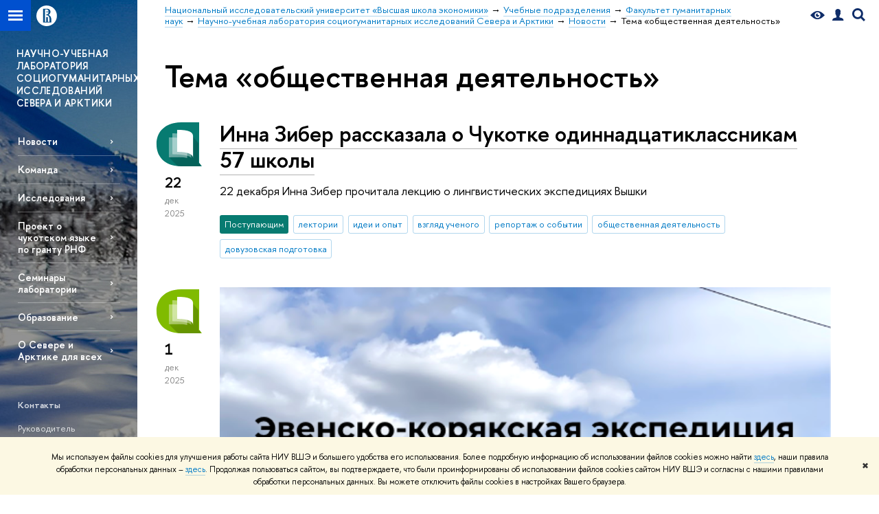

--- FILE ---
content_type: text/html; charset=utf-8
request_url: https://hum.hse.ru/arctic/news/tags/pubact/
body_size: 12723
content:
<!DOCTYPE html>
<!-- (c) Art. Lebedev Studio | http://www.artlebedev.com/ -->
<html xmlns:perl="urn:perl" lang="ru"><head><meta http-equiv="Content-Type" content="text/html; charset=UTF-8"><meta http-equiv="X-UA-Compatible" content="IE=Edge"><meta name="theme-color" content="#1658DA"><meta name="viewport" content="width=device-width"><link rel="apple-touch-icon" sizes="180x180" href="/f/src/global/i/favicon/favicon_ios_180x180.png"><link rel="icon" type="image/png" sizes="32x32" href="/f/src/global/i/favicon/favicon_32x32.png"><link rel="icon" type="image/png" sizes="16x16" href="/f/src/global/i/favicon/favicon_16x16.png"><link rel="mask-icon" href="/f/src/global/i/favicon/favicon.svg" color="#0F2D69"><link rel="manifest" href="/f/src/manifest/manifest_ru.json"><meta name="msapplication-config" content="/f/src/global/i/favicon/browserconfig.xml"><link rel="shortcut icon" type="image/x-icon" href="/favicon.ico"><!--[if lt IE 10]><script src="/f/src/global/bower_components/es5-shim/es5-shim.min.js"></script><![endif]--><link rel="stylesheet" href="/f/src/global/css/main.css?v2" media="all"><link rel="stylesheet" href="/f/src/global/css/vision.css" media="all"><link rel="stylesheet" href="/f/src/global/css/sitemap.css" media="all"><link rel="stylesheet" href="/f/src/global/css/fotorama.css" media="all"><link rel="stylesheet" href="/f/src/home/owl.carousel.css" media="all"><link rel="stylesheet" href="/f/src/science/science.css" media="all"><link rel="stylesheet" href="/f/src/dop_card/dop_card.css?v6" media="all"><link rel="stylesheet" href="/f/src/science_dep_card/science_dep_card.css" media="all"><link rel="stylesheet" href="/f/src/projects/science_dep/mobile.css" media="all"><script src="//www.hse.ru/f/src/global/js/cache/jquery-1.12.4.min/jquery-ui/jquery.ui.touch-punch.min/hse.utils/errtrack/main/modernizr/popup/switcher/tag/fixes/email-obfuscator/jquery.cookie/vision/jquery.rwdImageMaps.min/sitemap.ajax/fotorama/vertical-fixer/masonry.pkgd.min/imagesloaded.pkgd.min/dop_card/submenu/filter-popup/sidebar_scroll/jquery.carouFredSel-6.2.1-packed/init-slider-carousel/init-media-carousel/owl.carousel.min/events-switcher/edu_mobile/tag-cloud.js"></script><script src="/f/src/global/bower_components/jqcloud2/dist/jqcloud.min.js"></script><link rel="stylesheet" href="/f/src/global/bower_components/jqcloud2/dist/jqcloud.min.css" media="all"><script src="/f/src/global/js/gibs.js"></script><link href="https://hum.hse.ru/arctic/news/tags/pubact/" rel="canonical"><link href="https://hum.hse.ru/arctic/news/tags/pubact/page2.html" rel="next"><link rel="first" href="https://hum.hse.ru/arctic/news/tags/pubact/index.html"><link rel="last" href="https://hum.hse.ru/arctic/news/tags/pubact/page3.html"><script src="https://www.hse.ru/f/src/global/js/job.js" async="async"></script><title>Тема «общественная деятельность» — Новости — Научно-учебная лаборатория социогуманитарных исследований Севера и Арктики — Национальный исследовательский университет «Высшая школа экономики»</title><script src="/f/gtm/ip"></script><script>
(function(w,d,s,l,i){w[l]=w[l]||[];w[l].push({'gtm.start':
	new Date().getTime(),event:'gtm.js'});var f=d.getElementsByTagName(s)[0],
	j=d.createElement(s),dl=l!='dataLayer'?'&l='+l:'';j.async=true;j.src=
	'https://www.googletagmanager.com/gtm.js?id='+i+dl;f.parentNode.insertBefore(j,f);
	})(window,document,'script','dataLayer','GTM-P6DCQX');
</script><meta content="Научно-учебная лаборатория социогуманитарных исследований Севера и Арктики" property="og:title"><meta content="Научно-учебная лаборатория социогуманитарных исследований Севера и Арктики" name="mrc__share_title"><meta content="Научно-учебная лаборатория социогуманитарных исследований Севера и Арктики" itemprop="name"><meta content="https://www.hse.ru/images/fb/hse_ru_thumb.jpg" property="og:image"><meta content="https://www.hse.ru/images/fb/hse_ru_thumb.jpg" itemprop="image"><link rel="image_src" content="https://www.hse.ru/images/fb/hse_ru_thumb.jpg"><meta content="https://hum.hse.ru/arctic/" property="og:url"><meta content="website" property="og:type"><link rel="stylesheet" href="/f/src/projects/science_dep/mobile.css"></head><body data-lang="ru" data-unit="457247836"><div class="page "><!--noindex--><div style="display:none;" class="browser_outdate">
				В старых версиях браузеров сайт может отображаться некорректно. Для оптимальной работы с сайтом рекомендуем воспользоваться современным браузером.
			</div><div style="display:none;" class="gdpr_bar"><div class="gdpr_bar__inner"><noindex>
<p class="first_child last_child ">Мы используем файлы cookies для улучшения работы сайта НИУ ВШЭ и большего удобства его использования. Более подробную информацию об использовании файлов cookies можно найти <a target="_blank" href="https://www.hse.ru/cookie.html" title="Пройти по ссылке" class="link">здесь</a>, наши правила обработки персональных данных – <a target="_blank" href="https://www.hse.ru/data_protection_regulation" title="Пройти по ссылке" class="link">здесь</a>. Продолжая пользоваться сайтом, вы подтверждаете, что были проинформированы об использовании файлов cookies сайтом НИУ ВШЭ и согласны с нашими правилами обработки персональных данных. Вы можете отключить файлы cookies в настройках Вашего браузера.</p>
</noindex><span class="gdpr_bar__close">✖</span></div></div><!--/noindex--><div class="sv-control"><div class="sv-control__block"><ul class="sv-control__list sv-size"><li data-type="size" data-value="normal" class="sv-control__item sv-control__item--s_normal active">A</li><li data-type="size" data-value="medium" class="sv-control__item sv-control__item--s_medium">A</li><li data-type="size" data-value="large" class="sv-control__item sv-control__item--s_large">A</li></ul></div><div class="sv-control__block"><ul class="sv-control__list sv-spacing"><li data-type="spacing" data-value="normal" class="active sv-control__item sv-control__item--ls_normal">АБВ</li><li data-type="spacing" data-value="medium" class="sv-control__item sv-control__item--ls_medium">АБВ</li><li data-type="spacing" data-value="large" class="sv-control__item sv-control__item--ls_large">АБВ</li></ul></div><div class="sv-control__block"><ul class="sv-control__list sv-contrast"><li data-type="contrast" data-value="normal" class="sv-control__item sv-control__item---color1 active">А</li><li data-type="contrast" data-value="invert" class="sv-control__item sv-control__item---color2">А</li><li data-type="contrast" data-value="blue" class="sv-control__item sv-control__item---color3">А</li><li data-type="contrast" data-value="beige" class="sv-control__item sv-control__item---color4">А</li><li data-type="contrast" data-value="brown" class="sv-control__item sv-control__item---color5">А</li></ul></div><div class="sv-control__block"><ul class="sv-control__list sv-image"><li data-type="image" data-value="on" class="sv-control__item sv-control__item--image_on active"><li data-type="image" data-value="off" class="sv-control__item sv-control__item--image_off"></ul></div><div class="sv-control__block"><div class="sv-off js-sv-off">Обычная версия сайта</div></div></div><div class="fa-sidebar"><div class="fa-sidebar__top fa-sidebar__top--secondary" style="background-color: #1658da;"><div class="fa-sidebar__controls is-mobile"><a href="//www.hse.ru/lkuser/" class="control control_user control_white" title="Личный кабинет сотрудника ВШЭ"><ins><svg xmlns="http://www.w3.org/2000/svg" class="control_svg" width="17" height="18" viewBox="0 0 17 18"><path d="M13.702 13.175c.827.315 1.486.817 1.978 1.506.492.689.738 1.467.738 2.333h-16.419c0-1.417.532-2.5 1.595-3.248.394-.276 1.358-.591 2.894-.945.945-.118 1.457-.374 1.536-.768.039-.157.059-.61.059-1.358 0-.118-.039-.217-.118-.295-.157-.157-.315-.433-.472-.827-.079-.315-.157-.787-.236-1.417-.157.039-.285-.02-.384-.177-.098-.157-.177-.364-.236-.62l-.089-.443c-.157-.866-.098-1.28.177-1.24-.118-.157-.217-.532-.295-1.122-.118-.866-.059-1.634.177-2.303.276-.748.768-1.319 1.476-1.713.709-.394 1.476-.571 2.303-.532.787.039 1.506.276 2.156.709.65.433 1.093 1.024 1.329 1.772.197.551.217 1.319.059 2.303-.079.472-.157.768-.236.886.118-.039.207 0 .266.118.059.118.079.266.059.443l-.059.472c-.02.138-.049.246-.089.325l-.118.413c-.039.276-.108.472-.207.591-.098.118-.226.157-.384.118-.079.866-.217 1.476-.413 1.831 0 .039-.069.138-.207.295-.138.157-.207.256-.207.295v.65c0 .394.039.689.118.886.079.197.354.354.827.472.276.118.679.217 1.211.295.532.079.935.177 1.211.295z" fill="#0F2D69"></path></svg></ins></a><span class="control control_search control_white js-search_mobile_control"><ins><svg xmlns="http://www.w3.org/2000/svg" class="control_svg" width="19" height="19" viewBox="0 0 19 19"><path d="M12.927 7.9c0-1.384-.492-2.568-1.476-3.552s-2.168-1.476-3.552-1.476-2.568.492-3.552 1.476-1.476 2.168-1.476 3.552.492 2.568 1.476 3.552 2.168 1.476 3.552 1.476 2.568-.492 3.552-1.476 1.476-2.168 1.476-3.552zm4.053 11.1l-4.603-4.592c-1.339.928-2.832 1.391-4.477 1.391-1.07 0-2.093-.208-3.069-.623-.976-.415-1.818-.976-2.525-1.683-.707-.707-1.268-1.549-1.683-2.525-.415-.976-.623-1.999-.623-3.069 0-1.07.208-2.093.623-3.069.415-.976.976-1.818 1.683-2.525.707-.707 1.549-1.268 2.525-1.683.976-.415 1.999-.623 3.069-.623 1.07 0 2.093.208 3.069.623.976.415 1.818.976 2.525 1.683.707.707 1.268 1.549 1.683 2.525.415.976.623 1.999.623 3.069 0 1.646-.464 3.138-1.391 4.477l4.603 4.603-2.031 2.02z" fill="#0F2D69"></path></svg></ins></span><span style="cursor:pointer;" onclick="void(0)" class="control is-mobile control_menu control_menu--close js-control_menu_close"><ins></ins></span></div><div class="js-search_mobile_popup not_display is-mobile"><div class="search-form"><form action="/search/search.html"><div class="search-form__button"><button class="button button--merged button_grey">Найти</button></div><div class="search-form__input"><input type="text" name="text" placeholder="Поиск по сайту" class="input fa-search_input input100 input_mr"><input type="hidden" name="simple" value="1"></div></form></div><div class="popup__block"><a href="//www.hse.ru/search/search.html?simple=0" class="link link_white no-visited">Расширенный поиск по сайту</a></div></div><div class="fa-sidebar__title_inner"><a class="link_white link_no-underline" href="https://hum.hse.ru/arctic">Научно-учебная лаборатория социогуманитарных исследований Севера и Арктики</a></div></div><ul class="fa-sidemenu fa-sidemenu--primary"><li class="fa-sidemenu__section"><ul class="fa-sidemenu__sub "><li class="fa-sidemenu__item"><a href="https://hum.hse.ru/arctic/news" class=" link link_no-underline link_dark2 fa-sidemenu__link">Новости</a></li><li class="fa-sidemenu__item"><a href="https://hum.hse.ru/arctic/persons" class=" link link_no-underline link_dark2 fa-sidemenu__link">Команда</a></li><li class="fa-sidemenu__item"><a href="https://hum.hse.ru/arctic/research" class=" link link_no-underline link_dark2 fa-sidemenu__link">Исследования</a></li><li class="fa-sidemenu__item"><a href="https://hum.hse.ru/arctic/chukchi" class=" link link_no-underline link_dark2 fa-sidemenu__link">Проект о чукотском языке по гранту РНФ</a></li><li class="fa-sidemenu__item"><a href="https://hum.hse.ru/arctic/seminars" class=" link link_no-underline link_dark2 fa-sidemenu__link">Семинары лаборатории</a></li><li class="fa-sidemenu__item"><a href="https://hum.hse.ru/arctic/education" class=" link link_no-underline link_dark2 fa-sidemenu__link">Образование</a></li><li class="fa-sidemenu__item"><a href="https://hum.hse.ru/arctic/popularscience" class=" link link_no-underline link_dark2 fa-sidemenu__link">О Севере и Арктике для всех</a></li></ul></li><li class="fa-sidemenu__section fa-sidemenu__sub"><div class="links-white"><dl class="with-indent3"><dt class="b">Контакты</dt><dd><p class="first_child ">Руководитель лаборатории – <a href="https://www.hse.ru/staff/innasieber" class="link">Зибер Инна Арнольдовна</a></p>

<p>E-mail: <a href="mailto:arctic@hse.ru" class="link">arctic@hse.ru</a></p>

<p>Тел.: +7 495 772 95 90, доб. 23767</p>

<p class="last_child ">Телеграм-канал «<a href="https://t.me/arctic_lab" class="link" rel="nofollow">Как дела в Арктике?</a>»</p>
</dd></dl><dl class="with-indent2"><dd></dd></dl></div></li></ul></div><div class="layout fullwidth"><div class="layout_bg" style="background:url('/mirror/pubs/share/direct/460938100.jpg') no-repeat; background:linear-gradient(to bottom, rgba(255,255,255,0) 0, rgba(22,88,218,0) 1020px, rgba(22,88,218,1) 1200px) no-repeat ,url('/mirror/pubs/share/direct/460938100.jpg') no-repeat;"></div><div class="header" style="background-color: #1658da;"><div class="crop"><div class="header-top header-top--stoped row" style="background-color: #1658da;"><div class="left"><span class="control control_sitemap"><span class="control_sitemap__line"></span></span><a href="//www.hse.ru/" class="control control_home_white"><svg xmlns="http://www.w3.org/2000/svg" width="30" height="30" viewBox="0 0 309 309" fill="none"><path fill-rule="evenodd" clip-rule="evenodd" d="M68.4423 26.0393C93.7686 9.06174 123.545 0 154.005 0C194.846 0 234.015 16.275 262.896 45.2451C291.777 74.2153 308.005 113.508 308.01 154.481C308.013 185.039 298.984 214.911 282.065 240.321C265.145 265.731 241.094 285.537 212.953 297.234C184.813 308.931 153.847 311.993 123.972 306.034C94.0966 300.074 66.6537 285.361 45.1138 263.755C23.5739 242.148 8.90442 214.619 2.96053 184.649C-2.98335 154.678 0.0653089 123.612 11.721 95.3799C23.3767 67.1476 43.1159 43.0168 68.4423 26.0393ZM180.336 140.561C212.051 151.8 224.284 177.329 224.284 215.345V255.047H99.593V48.1729H154.908C175.847 48.1729 184.602 51.8575 194.493 59.5386C208.902 70.8654 211.166 87.3096 211.166 95.5561C211.299 106.453 207.484 117.028 200.43 125.316C195.128 132.023 188.214 137.269 180.336 140.561ZM196.038 211.485C196.038 168.722 182.396 145.328 147.339 145.328V134.927H147.553C152.962 134.963 158.306 133.751 163.173 131.385C168.041 129.018 172.301 125.561 175.624 121.28C182.066 113.463 183.387 106.093 183.688 99.5137H147.582V89.3566H183.378C182.573 82.4432 179.883 75.8863 175.604 70.4072C167.413 60.1917 155.812 58.4761 148.175 58.4761H127.771V243.779H147.582V174.57H173.554V243.652H196.038V211.485Z" fill="#0F2D69"></path></svg></a></div><div class="right"><div class="header__controls"><span class="control control_vision" itemprop="copy" title="Версия для слабовидящих"><a style="color: inherit;" class="control_vision-link link link_no-underline" href="https://hum.hse.ru/arctic?vision=enabled"><svg xmlns="http://www.w3.org/2000/svg" width="21" height="12" viewBox="0 0 21 12"><path d="M10.5 0c3.438 0 6.937 2.016 10.5 6.047-.844.844-1.383 1.375-1.617 1.594-.234.219-.805.703-1.711 1.453-.906.75-1.641 1.266-2.203 1.547-.563.281-1.305.578-2.227.891-.922.313-1.836.469-2.742.469-1.125 0-2.156-.141-3.094-.422-.938-.281-1.875-.766-2.813-1.453-.938-.688-1.672-1.273-2.203-1.758-.531-.484-1.328-1.273-2.391-2.367 2.031-2.031 3.836-3.539 5.414-4.523 1.578-.984 3.273-1.477 5.086-1.477zm0 10.266c1.156 0 2.148-.422 2.977-1.266.828-.844 1.242-1.844 1.242-3s-.414-2.156-1.242-3c-.828-.844-1.82-1.266-2.977-1.266-1.156 0-2.148.422-2.977 1.266-.828.844-1.242 1.844-1.242 3s.414 2.156 1.242 3c.828.844 1.82 1.266 2.977 1.266zm0-5.766c0 .438.141.797.422 1.078s.641.422 1.078.422c.313 0 .625-.109.938-.328v.328c0 .688-.234 1.273-.703 1.758-.469.484-1.047.727-1.734.727-.688 0-1.266-.242-1.734-.727-.469-.484-.703-1.07-.703-1.758s.234-1.273.703-1.758c.469-.484 1.047-.727 1.734-.727h.375c-.25.313-.375.641-.375.984z" fill="#0F2D69"></path></svg><span style="display: none;">Версия для слабовидящих</span></a></span><a href="//www.hse.ru/lkuser/" class="control control_user" title="Личный кабинет сотрудника ВШЭ"><ins><svg xmlns="http://www.w3.org/2000/svg" class="control_svg" width="17" height="18" viewBox="0 0 17 18"><path d="M13.702 13.175c.827.315 1.486.817 1.978 1.506.492.689.738 1.467.738 2.333h-16.419c0-1.417.532-2.5 1.595-3.248.394-.276 1.358-.591 2.894-.945.945-.118 1.457-.374 1.536-.768.039-.157.059-.61.059-1.358 0-.118-.039-.217-.118-.295-.157-.157-.315-.433-.472-.827-.079-.315-.157-.787-.236-1.417-.157.039-.285-.02-.384-.177-.098-.157-.177-.364-.236-.62l-.089-.443c-.157-.866-.098-1.28.177-1.24-.118-.157-.217-.532-.295-1.122-.118-.866-.059-1.634.177-2.303.276-.748.768-1.319 1.476-1.713.709-.394 1.476-.571 2.303-.532.787.039 1.506.276 2.156.709.65.433 1.093 1.024 1.329 1.772.197.551.217 1.319.059 2.303-.079.472-.157.768-.236.886.118-.039.207 0 .266.118.059.118.079.266.059.443l-.059.472c-.02.138-.049.246-.089.325l-.118.413c-.039.276-.108.472-.207.591-.098.118-.226.157-.384.118-.079.866-.217 1.476-.413 1.831 0 .039-.069.138-.207.295-.138.157-.207.256-.207.295v.65c0 .394.039.689.118.886.079.197.354.354.827.472.276.118.679.217 1.211.295.532.079.935.177 1.211.295z" fill="#0F2D69"></path></svg></ins></a><span class="control control_search" title="Поиск"><ins class="popup_opener"><svg xmlns="http://www.w3.org/2000/svg" class="control_svg" width="19" height="19" viewBox="0 0 19 19"><path d="M12.927 7.9c0-1.384-.492-2.568-1.476-3.552s-2.168-1.476-3.552-1.476-2.568.492-3.552 1.476-1.476 2.168-1.476 3.552.492 2.568 1.476 3.552 2.168 1.476 3.552 1.476 2.568-.492 3.552-1.476 1.476-2.168 1.476-3.552zm4.053 11.1l-4.603-4.592c-1.339.928-2.832 1.391-4.477 1.391-1.07 0-2.093-.208-3.069-.623-.976-.415-1.818-.976-2.525-1.683-.707-.707-1.268-1.549-1.683-2.525-.415-.976-.623-1.999-.623-3.069 0-1.07.208-2.093.623-3.069.415-.976.976-1.818 1.683-2.525.707-.707 1.549-1.268 2.525-1.683.976-.415 1.999-.623 3.069-.623 1.07 0 2.093.208 3.069.623.976.415 1.818.976 2.525 1.683.707.707 1.268 1.549 1.683 2.525.415.976.623 1.999.623 3.069 0 1.646-.464 3.138-1.391 4.477l4.603 4.603-2.031 2.02z" fill="#0F2D69"></path></svg></ins><div class="popup popup_search not_display"><div class="popup__inner"><div class="search-form"><form action="https://hum.hse.ru/arctic/search/search.html"><div class="search-form__button"><button class="button button_grey ">Найти</button></div><div class="search-form__input"><input type="text" name="text" placeholder="Поиск по сайту" class="input input100 input_mr"><input type="hidden" name="simple" value="1"><input type="hidden" name="searchid" value="2284688"></div></form></div><div class="popup__block popup__block_indent"><a href="//www.hse.ru/search/search.html?simple=0&amp;searchid=2284688" class="link link_dark no-visited">Расширенный поиск по сайту</a><span class="b-adv-search"></span></div></div></div></span><span style="cursor:pointer;" onclick="void(0)" class="control is-mobile control_menu js-control_menu_open"><ins></ins><span class="control__text">Меню</span></span></div></div><div class="header_body" style="margin-left: 240px;"><div class="header_breadcrumb"><div class="header_breadcrumb__inner is-mobile no_crumb_arrow"><a class="link_white no-visited link" href="https://www.hse.ru">Высшая школа экономики</a></div><div class="header_breadcrumb__inner is-desktop no_crumb_arrow"><ul class="header_breadcrumb__list"><li class="header_breadcrumb__item"><a href="//www.hse.ru" class="link no-visited header_breadcrumb__link"><span>Национальный исследовательский университет «Высшая школа экономики»</span></a></li><li class="header_breadcrumb__item"><a href="http://www.hse.ru/education/faculty/" class="link no-visited header_breadcrumb__link"><span>Учебные подразделения</span></a></li><li class="header_breadcrumb__item"><a href="https://hum.hse.ru/" class="link no-visited header_breadcrumb__link"><span>Факультет гуманитарных наук</span></a></li><li class="header_breadcrumb__item"><a href="https://hum.hse.ru/arctic/" class="link no-visited header_breadcrumb__link"><span>Научно-учебная лаборатория социогуманитарных исследований Севера и Арктики</span></a></li><li class="header_breadcrumb__item"><a href="https://hum.hse.ru/arctic/news/" class="link no-visited header_breadcrumb__link"><span>Новости</span></a></li><li class="header_breadcrumb__item"><span><span class="breadcrumb_current">Тема «общественная деятельность»</span></span></li></ul></div></div></div></div><div class="header-board is-mobile"><h2 class="h1"><a class="link_white link_no-underline" href="https://hum.hse.ru/arctic">Научно-учебная лаборатория социогуманитарных исследований Севера и Арктики</a></h2></div></div></div><div class="l-sidebar l-sidebar_white"><div class="dpo-logo"><a class="link link_white link_no-underline dpo-logo__link" href="https://hum.hse.ru/arctic/" style="font-size: 14px; height: auto;">НАУЧНО-УЧЕБНАЯ ЛАБОРАТОРИЯ СОЦИОГУМАНИТАРНЫХ ИССЛЕДОВАНИЙ СЕВЕРА И АРКТИКИ</a></div><div class="l-sidebar__inner"><div class="holder holder_menu activated"><div class="fixed stopped" style="margin-top: 0;"><div class="fixed__inner" style="position: relative;"><ul class="navigation navigation_dpo js-dpo"><li><a class="link link_white first_level" href="https://hum.hse.ru/arctic/news">Новости</a></li><li><a class="link link_white first_level" href="https://hum.hse.ru/arctic/persons">Команда</a></li><li><a class="link link_white first_level" href="https://hum.hse.ru/arctic/research">Исследования</a></li><li><a class="link link_white first_level" href="https://hum.hse.ru/arctic/chukchi" target="_blank">Проект о чукотском языке по гранту РНФ</a></li><li><a class="link link_white first_level" href="https://hum.hse.ru/arctic/seminars">Семинары лаборатории</a></li><li><a class="link link_white first_level" href="https://hum.hse.ru/arctic/education">Образование</a></li><li><a class="link link_white first_level" href="https://hum.hse.ru/arctic/popularscience">О Севере и Арктике для всех</a></li></ul><div class="links-white"><dl class="with-indent3 dpo-sidebar-section"><dt class="b">Контакты</dt><dd><p class="first_child ">Руководитель лаборатории – <a href="https://www.hse.ru/staff/innasieber" class="link">Зибер Инна Арнольдовна</a></p>

<p>E-mail: <a href="mailto:arctic@hse.ru" class="link">arctic@hse.ru</a></p>

<p>Тел.: +7 495 772 95 90, доб. 23767</p>

<p class="last_child ">Телеграм-канал «<a href="https://t.me/arctic_lab" class="link" rel="nofollow">Как дела в Арктике?</a>»</p>
</dd></dl><dl class="with-indent2 dpo-sidebar-section"><dd></dd></dl></div></div></div></div></div></div><div class="grid grid_with-sidebar"><div class="b-header"><h1 class="with-indent">Тема «общественная деятельность»</h1></div><div class="main main_with-m-t"><div class="content"><div class="content__inner"><div class="posts posts_general posts_indent"><div class="post  post_first"><div class="post__extra "><div class="post-meta"><div class="post-meta__filter-ico rubric-white rubric_46"><svg xmlns="http://www.w3.org/2000/svg" xmlns:xlink="http://www.w3.org/1999/xlink" width="70" height="70" viewBox="0 0 70 70"><rect x="0" y="0" width="70" height="70" clip-path="url(#hse-mask)" fill="#0941AF"></rect><image class="svg" xlink:href="/f/src/global/i/mask-rubric-cut.png" src="/f/src/global/i/mask-rubric-cut.png" width="70" height="70" clip-path="url(#hse-mask)"></image></svg><span class="filter-ico filter-ico_mask"><img src="/f/src/global/i/mask-pic.png" width="70" height="70"></span></div><div class="post-meta__date"><div class="post-meta__day">22</div><div class="post-meta__month">дек</div><div class="post-meta__year">2025</div><div class="post-meta__visitors"></div></div></div></div><div class="post__content"><h2 class="first_child"><a href="https://hum.hse.ru/arctic/news/1119228208.html" class="link link_dark2 no-visited">Инна Зибер рассказала о Чукотке одиннадцатиклассникам 57 школы</a></h2><div class="post__text"><p class="first_child last_child "><p class="first_child last_child ">22 декабря Инна Зибер прочитала лекцию о лингвистических экспедициях Вышки</p></p></div><div class="tag-set smaller"><a class="rubric rubric_46" href="https://hum.hse.ru/arctic/news/admission/"><span>Поступающим</span></a><a class="tag" href="https://hum.hse.ru/arctic/news/tags/lecture/" title="лектории">лектории</a><a class="tag" href="https://hum.hse.ru/arctic/news/tags/practice/" title="идеи и опыт">идеи и опыт</a><a class="tag" href="https://hum.hse.ru/arctic/news/tags/view/" title="взгляд ученого">взгляд ученого</a><a class="tag" href="https://hum.hse.ru/arctic/news/tags/erep/" title="репортаж о событии">репортаж о событии</a><a class="tag" href="https://hum.hse.ru/arctic/news/tags/pubact/" title="общественная деятельность">общественная деятельность</a><a class="tag" href="https://hum.hse.ru/arctic/news/tags/uprev/" title="довузовская подготовка">довузовская подготовка</a></div><div class="post__date is-mobile">22 декабря
					 2025</div></div></div><div class="post "><div class="post__extra "><div class="post-meta"><div class="post-meta__filter-ico rubric-white rubric_5"><svg xmlns="http://www.w3.org/2000/svg" xmlns:xlink="http://www.w3.org/1999/xlink" width="70" height="70" viewBox="0 0 70 70"><rect x="0" y="0" width="70" height="70" clip-path="url(#hse-mask)" fill="#0941AF"></rect><image class="svg" xlink:href="/f/src/global/i/mask-rubric-cut.png" src="/f/src/global/i/mask-rubric-cut.png" width="70" height="70" clip-path="url(#hse-mask)"></image></svg><span class="filter-ico filter-ico_mask"><img src="/f/src/global/i/mask-pic.png" width="70" height="70"></span></div><div class="post-meta__date"><div class="post-meta__day">1</div><div class="post-meta__month">дек</div><div class="post-meta__year">2025</div><div class="post-meta__visitors"></div></div></div></div><div class="post__content"><div class="picture first_child"><img src="/data/2025/12/15/195156646/2%D0%A1%D0%BD%D0%B8%D0%BC%D0%BE%D0%BA%20%D1%8D%D0%BA%D1%80%D0%B0%D0%BD%D0%B0%202025-12-15%20%D0%B2%2015.12.45.png" width="100%" alt="Иллюстрация к новости: Татьяна Казакова выступила с рассказом о камчатской экспедиции в Гиперионе" title="Татьяна Казакова выступила с рассказом о камчатской экспедиции в Гиперионе"></div><h2 class="first_child"><a href="https://hum.hse.ru/arctic/news/1110956148.html" class="link link_dark2 no-visited">Татьяна Казакова выступила с рассказом о камчатской экспедиции в Гиперионе</a></h2><div class="post__text"><p class="first_child last_child "><p class="first_child last_child ">1 декабря Татьяна Казакова провела лекцию "Сёла и языки. Рассказы о Камчатке, часть третья" в книжном клубе-магазине Гиперионе.</p></p></div><div class="tag-set smaller"><a class="rubric rubric_5" href="https://hum.hse.ru/arctic/news/expertise/"><span>Экспертиза</span></a><a class="tag" href="https://hum.hse.ru/arctic/news/tags/lecture/" title="лектории">лектории</a><a class="tag" href="https://hum.hse.ru/arctic/news/tags/achievements/" title="достижения">достижения</a><a class="tag" href="https://hum.hse.ru/arctic/news/tags/practice/" title="идеи и опыт">идеи и опыт</a><a class="tag" href="https://hum.hse.ru/arctic/news/tags/success/" title="конструктор успеха">конструктор успеха</a><a class="tag" href="https://hum.hse.ru/arctic/news/tags/alumni/" title="выпускники">выпускники</a><a class="tag" href="https://hum.hse.ru/arctic/news/tags/discus/" title="дискуссии">дискуссии</a><a class="tag" href="https://hum.hse.ru/arctic/news/tags/resanl/" title="исследования и аналитика">исследования и аналитика</a><a class="tag" href="https://hum.hse.ru/arctic/news/tags/view/" title="взгляд ученого">взгляд ученого</a><a class="tag" href="https://hum.hse.ru/arctic/news/tags/expert/" title="экспертиза">экспертиза</a><a class="tag" href="https://hum.hse.ru/arctic/news/tags/erep/" title="репортаж о событии">репортаж о событии</a><a class="tag" href="https://hum.hse.ru/arctic/news/tags/pubact/" title="общественная деятельность">общественная деятельность</a></div><div class="post__date is-mobile">1 декабря
					 2025</div></div></div><div class="post "><div class="post__extra "><div class="post-meta"><div class="post-meta__filter-ico rubric-white rubric_32"><svg xmlns="http://www.w3.org/2000/svg" xmlns:xlink="http://www.w3.org/1999/xlink" width="70" height="70" viewBox="0 0 70 70"><rect x="0" y="0" width="70" height="70" clip-path="url(#hse-mask)" fill="#0941AF"></rect><image class="svg" xlink:href="/f/src/global/i/mask-rubric-cut.png" src="/f/src/global/i/mask-rubric-cut.png" width="70" height="70" clip-path="url(#hse-mask)"></image></svg><span class="filter-ico filter-ico_mask"><img src="/f/src/global/i/mask-pic.png" width="70" height="70"></span></div><div class="post-meta__date"><div class="post-meta__day">21</div><div class="post-meta__month">ноя</div><div class="post-meta__year">2025</div><div class="post-meta__visitors"></div></div></div></div><div class="post__content"><div class="picture first_child"><img src="/data/2025/12/21/197650055/3ckt_bookcover1.jpg" width="100%" alt="Иллюстрация к новости: В Арктической лаборатории вышла популярная книга о чукотском языке" title="В Арктической лаборатории вышла популярная книга о чукотском языке"></div><h2 class="first_child"><a href="https://hum.hse.ru/arctic/news/1112663125.html" class="link link_dark2 no-visited">В Арктической лаборатории вышла популярная книга о чукотском языке</a></h2><div class="post__text"><p class="first_child last_child "><p class="first_child last_child ">«Путешествие по лингвистике с чукотским языком» — научно-популярная книга. В ней участницы и участники чукотской экспедиции рассказывают о результатах многолетних полевых исследований всем, кто интересуется языками и лингвистикой</p></p></div><div class="tag-set smaller"><a class="rubric rubric_32" href="https://hum.hse.ru/arctic/news/science/"><span>Наука</span></a><a class="tag" href="https://hum.hse.ru/arctic/news/tags/stud/" title="студенты">студенты</a><a class="tag" href="https://hum.hse.ru/arctic/news/tags/publicat/" title="публикации">публикации</a><a class="tag" href="https://hum.hse.ru/arctic/news/tags/view/" title="взгляд ученого">взгляд ученого</a><a class="tag" href="https://hum.hse.ru/arctic/news/tags/erep/" title="репортаж о событии">репортаж о событии</a><a class="tag" href="https://hum.hse.ru/arctic/news/tags/pubact/" title="общественная деятельность">общественная деятельность</a></div><div class="post__date is-mobile">21 ноября
					 2025</div></div></div><div class="post "><div class="post__extra "><div class="post-meta"><div class="post-meta__filter-ico rubric-white rubric_32"><svg xmlns="http://www.w3.org/2000/svg" xmlns:xlink="http://www.w3.org/1999/xlink" width="70" height="70" viewBox="0 0 70 70"><rect x="0" y="0" width="70" height="70" clip-path="url(#hse-mask)" fill="#0941AF"></rect><image class="svg" xlink:href="/f/src/global/i/mask-rubric-cut.png" src="/f/src/global/i/mask-rubric-cut.png" width="70" height="70" clip-path="url(#hse-mask)"></image></svg><span class="filter-ico filter-ico_mask"><img src="/f/src/global/i/mask-pic.png" width="70" height="70"></span></div><div class="post-meta__date"><div class="post-meta__day">3</div><div class="post-meta__month">ноя</div><div class="post-meta__year">2025</div><div class="post-meta__visitors"></div></div></div></div><div class="post__content"><div class="picture first_child"><img src="/data/2025/11/03/149459194/3P2870039_DxO.jpg" width="100%" alt="Иллюстрация к новости: Круглый стол о компьютерном на десятом выездном семинаре Общества полевых лингвистов" title="Круглый стол о компьютерном на десятом выездном семинаре Общества полевых лингвистов"></div><h2 class="first_child"><a href="https://hum.hse.ru/arctic/news/1098813992.html" class="link link_dark2 no-visited">Круглый стол о компьютерном на десятом выездном семинаре Общества полевых лингвистов</a></h2><div class="post__text"><p class="first_child last_child "><p class="first_child last_child ">Юбилейный съезд Общества полевых лингвистов прошёл в Карелии и завершился круглым столом, который провели сотрудники Лаборатории Таня Казакова и Антон Бузанов. Участники обсудили, как современные технологии помогают в полевых и лингвистических исследованиях, и собрали полезные идеи и инструменты в общий документ.</p></p></div><div class="tag-set smaller"><a class="rubric rubric_32" href="https://hum.hse.ru/arctic/news/science/"><span>Наука</span></a><a class="tag" href="https://hum.hse.ru/arctic/news/tags/lecture/" title="лектории">лектории</a><a class="tag" href="https://hum.hse.ru/arctic/news/tags/practice/" title="идеи и опыт">идеи и опыт</a><a class="tag" href="https://hum.hse.ru/arctic/news/tags/stud/" title="студенты">студенты</a><a class="tag" href="https://hum.hse.ru/arctic/news/tags/resanl/" title="исследования и аналитика">исследования и аналитика</a><a class="tag" href="https://hum.hse.ru/arctic/news/tags/view/" title="взгляд ученого">взгляд ученого</a><a class="tag" href="https://hum.hse.ru/arctic/news/tags/mclass/" title="мастер-классы">мастер-классы</a><a class="tag" href="https://hum.hse.ru/arctic/news/tags/erep/" title="репортаж о событии">репортаж о событии</a><a class="tag" href="https://hum.hse.ru/arctic/news/tags/pubact/" title="общественная деятельность">общественная деятельность</a></div><div class="post__date is-mobile">3 ноября
					 2025</div></div></div><div class="post "><div class="post__extra "><div class="post-meta"><div class="post-meta__filter-ico rubric-white rubric_4"><svg xmlns="http://www.w3.org/2000/svg" xmlns:xlink="http://www.w3.org/1999/xlink" width="70" height="70" viewBox="0 0 70 70"><rect x="0" y="0" width="70" height="70" clip-path="url(#hse-mask)" fill="#0941AF"></rect><image class="svg" xlink:href="/f/src/global/i/mask-rubric-cut.png" src="/f/src/global/i/mask-rubric-cut.png" width="70" height="70" clip-path="url(#hse-mask)"></image></svg><span class="filter-ico filter-ico_mask"><img src="/f/src/global/i/mask-pic.png" width="70" height="70"></span></div><div class="post-meta__date"><div class="post-meta__day">29</div><div class="post-meta__month">сен</div><div class="post-meta__year">2025</div><div class="post-meta__visitors"></div></div></div></div><div class="post__content"><div class="picture first_child"><img src="/data/2025/10/14/145950118/3intervju-09.06.25-kopija.png" width="100%" alt="Иллюстрация к новости: Инна Зибер дала интервью «Системному Блоку»" title="Инна Зибер дала интервью «Системному Блоку»"></div><h2 class="first_child"><a href="https://hum.hse.ru/arctic/news/1092945780.html" class="link link_dark2 no-visited">Инна Зибер дала интервью «Системному Блоку»</a></h2><div class="post__text"><p class="first_child last_child "><p class="first_child last_child ">«Системный Блокъ» расспросил заведующую Арктической лабораторией о том, как живут люди на Чукотке, что происходит с чукотским и другими «труднодоступными» языками и как выживают в XXI веке национальные культуры и традиции. А еще, конечно, о том, как на Чукотке работают лингвисты, какие сложности при этом испытывают и где место цифровых технологий в современной полевой лингвистике.</p></p></div><div class="tag-set smaller"><a class="rubric rubric_4" href="https://hum.hse.ru/arctic/news/community/"><span>Общество</span></a><a class="tag" href="https://hum.hse.ru/arctic/news/tags/view/" title="взгляд ученого">взгляд ученого</a><a class="tag" href="https://hum.hse.ru/arctic/news/tags/erep/" title="репортаж о событии">репортаж о событии</a><a class="tag" href="https://hum.hse.ru/arctic/news/tags/pubact/" title="общественная деятельность">общественная деятельность</a></div><div class="post__date is-mobile">29 сентября
					 2025</div></div></div><div class="post "><div class="post__extra "><div class="post-meta"><div class="post-meta__filter-ico rubric-white rubric_32"><svg xmlns="http://www.w3.org/2000/svg" xmlns:xlink="http://www.w3.org/1999/xlink" width="70" height="70" viewBox="0 0 70 70"><rect x="0" y="0" width="70" height="70" clip-path="url(#hse-mask)" fill="#0941AF"></rect><image class="svg" xlink:href="/f/src/global/i/mask-rubric-cut.png" src="/f/src/global/i/mask-rubric-cut.png" width="70" height="70" clip-path="url(#hse-mask)"></image></svg><span class="filter-ico filter-ico_mask"><img src="/f/src/global/i/mask-pic.png" width="70" height="70"></span></div><div class="post-meta__date"><div class="post-meta__day">24</div><div class="post-meta__month">сен</div><div class="post-meta__year">2025</div><div class="post-meta__visitors"></div></div></div></div><div class="post__content"><div class="picture first_child"><img src="/data/2025/09/24/155607334/2028%2009%2023%20%D0%BD%D0%BE%D1%80%D0%BC.jpg" width="100%" alt="Иллюстрация к новости: В Арктической лаборатории возобновились регулярные семинары" title="В Арктической лаборатории возобновились регулярные семинары"></div><h2 class="first_child"><a href="https://hum.hse.ru/arctic/news/1087398900.html" class="link link_dark2 no-visited">В Арктической лаборатории возобновились регулярные семинары</a></h2><div class="post__text"><p class="first_child last_child "><p class="first_child last_child ">После насыщенного полевого сезона начался очередной «кабинетный»: 23 сентября сотрудни:цы Арктической лаборатории обменялись новостями и планами и составили расписание открытых докладов до нового года.</p></p></div><div class="tag-set smaller"><a class="rubric rubric_32" href="https://hum.hse.ru/arctic/news/science/"><span>Наука</span></a><a class="tag" href="https://hum.hse.ru/arctic/news/tags/alumni/" title="выпускники">выпускники</a><a class="tag" href="https://hum.hse.ru/arctic/news/tags/prof/" title="профессора">профессора</a><a class="tag" href="https://hum.hse.ru/arctic/news/tags/stud/" title="студенты">студенты</a><a class="tag" href="https://hum.hse.ru/arctic/news/tags/resanl/" title="исследования и аналитика">исследования и аналитика</a><a class="tag" href="https://hum.hse.ru/arctic/news/tags/erep/" title="репортаж о событии">репортаж о событии</a><a class="tag" href="https://hum.hse.ru/arctic/news/tags/pubact/" title="общественная деятельность">общественная деятельность</a></div><div class="post__date is-mobile">24 сентября
					 2025</div></div></div><div class="post "><div class="post__extra "><div class="post-meta"><div class="post-meta__filter-ico rubric-white rubric_32"><svg xmlns="http://www.w3.org/2000/svg" xmlns:xlink="http://www.w3.org/1999/xlink" width="70" height="70" viewBox="0 0 70 70"><rect x="0" y="0" width="70" height="70" clip-path="url(#hse-mask)" fill="#0941AF"></rect><image class="svg" xlink:href="/f/src/global/i/mask-rubric-cut.png" src="/f/src/global/i/mask-rubric-cut.png" width="70" height="70" clip-path="url(#hse-mask)"></image></svg><span class="filter-ico filter-ico_mask"><img src="/f/src/global/i/mask-pic.png" width="70" height="70"></span></div><div class="post-meta__date"><div class="post-meta__day">2</div><div class="post-meta__month">сен</div><div class="post-meta__year">2025</div><div class="post-meta__visitors"></div></div></div></div><div class="post__content"><div class="picture first_child"><img src="/data/2025/09/24/155622859/3%D1%87%D0%BA%20%D1%81%D0%B5%D0%BC%20%D1%82%D0%B0%D0%BD%D1%8F%202.jpg" width="100%" alt="Иллюстрация к новости: В Московской области прошла двухдневная конференция чукотской экспедиции" title="В Московской области прошла двухдневная конференция чукотской экспедиции"></div><h2 class="first_child"><a href="https://hum.hse.ru/arctic/news/1087414041.html" class="link link_dark2 no-visited">В Московской области прошла двухдневная конференция чукотской экспедиции</a></h2><div class="post__text"><p class="first_child last_child "><p class="first_child last_child ">Традиция чукотской экспедиции — мини-конференция, на которой лингвисты представляют результаты работы в виде больших докладов по своим темам. В 2025 году конференция впервые прошла после экспедиции.</p></p></div><div class="tag-set smaller"><a class="rubric rubric_32" href="https://hum.hse.ru/arctic/news/science/"><span>Наука</span></a><a class="tag" href="https://hum.hse.ru/arctic/news/tags/resanl/" title="исследования и аналитика">исследования и аналитика</a><a class="tag" href="https://hum.hse.ru/arctic/news/tags/erep/" title="репортаж о событии">репортаж о событии</a><a class="tag" href="https://hum.hse.ru/arctic/news/tags/pubact/" title="общественная деятельность">общественная деятельность</a></div><div class="post__date is-mobile">2 сентября
					 2025</div></div></div><div class="post "><div class="post__extra "><div class="post-meta"><div class="post-meta__filter-ico rubric-white rubric_32"><svg xmlns="http://www.w3.org/2000/svg" xmlns:xlink="http://www.w3.org/1999/xlink" width="70" height="70" viewBox="0 0 70 70"><rect x="0" y="0" width="70" height="70" clip-path="url(#hse-mask)" fill="#0941AF"></rect><image class="svg" xlink:href="/f/src/global/i/mask-rubric-cut.png" src="/f/src/global/i/mask-rubric-cut.png" width="70" height="70" clip-path="url(#hse-mask)"></image></svg><span class="filter-ico filter-ico_mask"><img src="/f/src/global/i/mask-pic.png" width="70" height="70"></span></div><div class="post-meta__date"><div class="post-meta__day">1</div><div class="post-meta__month">июл</div><div class="post-meta__year">2025</div><div class="post-meta__visitors"></div></div></div></div><div class="post__content"><div class="picture first_child"><img src="/data/2025/09/18/153415068/%D0%A1%D0%BD%D0%B8%D0%BC%D0%BE%D0%BA%20%D1%8D%D0%BA%D1%80%D0%B0%D0%BD%D0%B0%202025-09-18%20122756.png" width="100%" alt="Иллюстрация к новости: Антон Бузанов выступил в роли эксперта шоу «Культура для всех»" title="Антон Бузанов выступил в роли эксперта шоу «Культура для всех»"></div><h2 class="first_child"><a href="https://hum.hse.ru/arctic/news/1085468494.html" class="link link_dark2 no-visited">Антон Бузанов выступил в роли эксперта шоу «Культура для всех»</a></h2><div class="post__text"><p class="first_child last_child "><p class="first_child last_child ">Как сделать разговор о языке интересным и понятным широкой аудитории? Младший научный сотрудник Лаборатории социогуманитарных исследований Севера и Арктики Антон Бузанов попробовал себя в роли эксперта в новом научно-популярном шоу «Культура для всех» от ИРИ и 495 Медиа. В выпуске, посвящённом языку, он рассказал о колексификациях, изменениях в лексике и о том, почему не бывает «бедных» или «богатых» языков.</p></p></div><div class="tag-set smaller"><a class="rubric rubric_32" href="https://hum.hse.ru/arctic/news/science/"><span>Наука</span></a><a class="tag" href="https://hum.hse.ru/arctic/news/tags/lecture/" title="лектории">лектории</a><a class="tag" href="https://hum.hse.ru/arctic/news/tags/discus/" title="дискуссии">дискуссии</a><a class="tag" href="https://hum.hse.ru/arctic/news/tags/view/" title="взгляд ученого">взгляд ученого</a><a class="tag" href="https://hum.hse.ru/arctic/news/tags/expert/" title="экспертиза">экспертиза</a><a class="tag" href="https://hum.hse.ru/arctic/news/tags/erep/" title="репортаж о событии">репортаж о событии</a><a class="tag" href="https://hum.hse.ru/arctic/news/tags/pubact/" title="общественная деятельность">общественная деятельность</a></div><div class="post__date is-mobile">1 июля
					 2025</div></div></div><div class="post "><div class="post__extra "><div class="post-meta"><div class="post-meta__filter-ico rubric-white rubric_3"><svg xmlns="http://www.w3.org/2000/svg" xmlns:xlink="http://www.w3.org/1999/xlink" width="70" height="70" viewBox="0 0 70 70"><rect x="0" y="0" width="70" height="70" clip-path="url(#hse-mask)" fill="#0941AF"></rect><image class="svg" xlink:href="/f/src/global/i/mask-rubric-cut.png" src="/f/src/global/i/mask-rubric-cut.png" width="70" height="70" clip-path="url(#hse-mask)"></image></svg><span class="filter-ico filter-ico_mask"><img src="/f/src/global/i/mask-pic.png" width="70" height="70"></span></div><div class="post-meta__date"><div class="post-meta__day">15</div><div class="post-meta__month">мая</div><div class="post-meta__year">2025</div><div class="post-meta__visitors"></div></div></div></div><div class="post__content"><div class="picture first_child"><img src="/data/2025/09/24/155619863/3%D1%81%D0%B5%D0%BC%D0%B8%D0%BD%D0%B0%D1%80.png" width="100%" alt="Иллюстрация к новости: Инна Зибер прочитала лекцию на телеканале «Культура»" title="Инна Зибер прочитала лекцию на телеканале «Культура»"></div><h2 class="first_child"><a href="https://hum.hse.ru/arctic/news/1087410373.html" class="link link_dark2 no-visited">Инна Зибер прочитала лекцию на телеканале «Культура»</a></h2><div class="post__text"><p class="first_child last_child "><p class="first_child last_child ">Заведующая Арктической лабораторией Инна Зибер рассказала о фонетическом разнообразии в передаче «Семинар» на телеканале «Культура». В эфире прозвучали и названия языков северных народов России, и звуки этих языков.</p></p></div><div class="tag-set smaller"><a class="rubric rubric_3" href="https://hum.hse.ru/arctic/news/communication/"><span>Свободное общение</span></a><a class="tag" href="https://hum.hse.ru/arctic/news/tags/lecture/" title="лектории">лектории</a><a class="tag" href="https://hum.hse.ru/arctic/news/tags/erep/" title="репортаж о событии">репортаж о событии</a><a class="tag" href="https://hum.hse.ru/arctic/news/tags/pubact/" title="общественная деятельность">общественная деятельность</a></div><div class="post__date is-mobile">15 мая
					 2025</div></div></div><div class="post  post_last"><div class="post__extra "><div class="post-meta"><div class="post-meta__filter-ico rubric-white rubric_32"><svg xmlns="http://www.w3.org/2000/svg" xmlns:xlink="http://www.w3.org/1999/xlink" width="70" height="70" viewBox="0 0 70 70"><rect x="0" y="0" width="70" height="70" clip-path="url(#hse-mask)" fill="#0941AF"></rect><image class="svg" xlink:href="/f/src/global/i/mask-rubric-cut.png" src="/f/src/global/i/mask-rubric-cut.png" width="70" height="70" clip-path="url(#hse-mask)"></image></svg><span class="filter-ico filter-ico_mask"><img src="/f/src/global/i/mask-pic.png" width="70" height="70"></span></div><div class="post-meta__date"><div class="post-meta__day">10</div><div class="post-meta__month">дек</div><div class="post-meta__year">2024</div><div class="post-meta__visitors"></div></div></div></div><div class="post__content"><div class="picture first_child"><img src="/data/2024/12/10/1925863985/3%D0%A4%D0%BE%D1%82%D0%BE_2.jpg" width="100%" alt="Иллюстрация к новости: Беседы о Севере и Арктике в Библиотеке иностранной литературы" title="Беседы о Севере и Арктике в Библиотеке иностранной литературы"></div><h2 class="first_child"><a href="https://hum.hse.ru/arctic/news/995907811.html" class="link link_dark2 no-visited">Беседы о Севере и Арктике в Библиотеке иностранной литературы</a></h2><div class="post__text"><p class="first_child last_child "><p class="first_child last_child ">9 ноября сотрудники Лаборатории социогуманитарных исследований Севера и Арктики и Лаборатории комплексных междисциплинарных проектов ЦФИ выступили на ежегодном междисциплинарном фестивале «Гуманитариум», который проводит Всероссийская государственная библиотека иностранной литературы им. М.И. Рудомино.</p></p></div><div class="tag-set smaller"><a class="rubric rubric_32" href="https://hum.hse.ru/arctic/news/science/"><span>Наука</span></a><a class="tag" href="https://hum.hse.ru/arctic/news/tags/lecture/" title="лектории">лектории</a><a class="tag" href="https://hum.hse.ru/arctic/news/tags/practice/" title="идеи и опыт">идеи и опыт</a><a class="tag" href="https://hum.hse.ru/arctic/news/tags/discus/" title="дискуссии">дискуссии</a><a class="tag" href="https://hum.hse.ru/arctic/news/tags/resanl/" title="исследования и аналитика">исследования и аналитика</a><a class="tag" href="https://hum.hse.ru/arctic/news/tags/view/" title="взгляд ученого">взгляд ученого</a><a class="tag" href="https://hum.hse.ru/arctic/news/tags/erep/" title="репортаж о событии">репортаж о событии</a><a class="tag" href="https://hum.hse.ru/arctic/news/tags/pubact/" title="общественная деятельность">общественная деятельность</a></div><div class="post__date is-mobile">10 декабря
					 2024</div></div></div></div><div class="posts__control extra-left"><a href="https://hum.hse.ru/arctic/news/tags/pubact/page2.html" class="button button_blue button_large "><label>Следующая страница<span class="button__decorate"></span></label></a></div><br><div class="pages"><span class="pages__page pages__page_active">1</span><a class="pages__page" href="https://hum.hse.ru/arctic/news/tags/pubact/page2.html">2</a><a class="pages__page" href="https://hum.hse.ru/arctic/news/tags/pubact/page3.html">3</a></div><svg xmlns:xlink="http://www.w3.org/1999/xlink" width="0" height="0" class="svg-mask"><defs><clipPath id="hse-mask"><use xlink:href="#hse-mask-path" x="0" y="0"></use></clipPath><path id="hse-mask-path" fill="none" stroke="#000" stroke-width="1" stroke-opacity="0.3" d="M0,70 M64.979,3.055l-25.904,0.05 c-21.8,0-36.163,11.798-36.163,31.612c0,19.389,13.387,32.251,35.769,32.251c13.183,0,30.315-0.071,30.315-0.071l-4.029-5.025 L64.979,3.055L64.979,3.055z"></path></defs></svg></div></div></div><div class="footer"><div class="footer__inner row"><div class="footer__border"></div><div class="footer__breadcrumbs"><a href="//www.hse.ru" class="link no-visited">Национальный исследовательский университет «Высшая школа экономики»</a> → <a href="http://www.hse.ru/education/faculty/" class="link no-visited">Учебные подразделения</a> → <a href="https://hum.hse.ru/" class="link no-visited">Факультет гуманитарных наук</a> → <a href="https://hum.hse.ru/arctic/" class="link no-visited">Научно-учебная лаборатория социогуманитарных исследований Севера и Арктики</a> → <a href="https://hum.hse.ru/arctic/news/" class="link no-visited">Новости</a> → <span class="b">Тема «общественная деятельность»</span></div><div class="footer__navigation"><ul class="navigation navigation_footer"><li class="parent"><a href="//www.hse.ru/org/hse/info/" class="link link_dark title no-visited">О ВЫШКЕ</a> 
				</li><li><a href="https://figures.hse.ru/" class="link no-visited">Цифры и факты</a></li><li><a href="//www.hse.ru/orgstructure/" class="link no-visited">Руководство и структура</a></li><li><a href="https://sustainability.hse.ru/" class="link no-visited">Устойчивое развитие в НИУ ВШЭ</a></li><li><a href="//www.hse.ru/org/persons/" class="link no-visited">Преподаватели и сотрудники</a></li><li><a href="//www.hse.ru/buildinghse" class="link no-visited">Корпуса и общежития</a></li><li><a href="https://www.hse.ru/org/hse/aup/procurement/" class="link no-visited">Закупки</a></li><li><a href="//www.hse.ru/appeal/" class="link no-visited">Обращения граждан в НИУ ВШЭ</a></li><li><a href="//endowment.hse.ru/" class="link no-visited">Фонд целевого капитала</a></li><li><a href="https://www.hse.ru/anticorruption" class="link no-visited">Противодействие коррупции</a></li><li><a href="https://www.hse.ru/anticorruption/information" class="link no-visited">Сведения о доходах, расходах, об имуществе и обязательствах имущественного характера</a></li><li><a href="//www.hse.ru/sveden/" class="link no-visited">Сведения об образовательной организации</a></li><li><a href="https://inclusive.hse.ru/" class="link no-visited">Людям с ограниченными возможностями здоровья</a></li><li><a href="https://pay.hse.ru/" class="link no-visited">Единая платежная страница</a></li><li><a href="https://www.hse.ru/career" class="link no-visited">Работа в Вышке</a></li></ul><ul class="navigation navigation_footer"><li class="parent"><a href="//www.hse.ru/education/" class="link link_dark title no-visited">ОБРАЗОВАНИЕ</a> 
				</li><li><a href="//school.hse.ru" class="link no-visited">Лицей</a></li><li><a href="https://fdp.hse.ru/" class="link no-visited">Довузовская подготовка</a></li><li><a href="//olymp.hse.ru/" class="link no-visited">Олимпиады</a></li><li><a href="//ba.hse.ru/" class="link no-visited">Прием в бакалавриат</a></li><li><a href="https://www.hse.ru/plus" class="link no-visited">Вышка+</a></li><li><a href="//ma.hse.ru/" class="link no-visited">Прием в магистратуру</a></li><li><a href="//aspirantura.hse.ru/" class="link no-visited">Аспирантура</a></li><li><a href="//busedu.hse.ru/" class="link no-visited">Дополнительное образование</a></li><li><a href="https://career.hse.ru/" class="link no-visited">Центр развития карьеры</a></li><li><a href="http://inc.hse.ru/" class="link no-visited">Бизнес-инкубатор ВШЭ</a></li><li><a href="https://dd.hse.ru/" class="link no-visited">Образовательные партнерства</a></li><li><a href="https://www.hse.ru/feedback" class="link no-visited">Обратная связь и взаимодействие с получателями услуг</a></li></ul><ul class="navigation navigation_footer"><li class="parent"><a href="//www.hse.ru/science/" class="link link_dark title no-visited">НАУКА</a> 
				</li><li><a href="//www.hse.ru/science/centers" class="link no-visited">Научные подразделения</a></li><li><a href="https://www.hse.ru/org/projects/" class="link no-visited">Исследовательские проекты</a></li><li><a href="//www.hse.ru/monitoring/" class="link no-visited">Мониторинги</a></li><li><a href="//www.hse.ru/science/disscoun/" class="link no-visited">Диссертационные советы</a></li><li><a href="https://aspirantura.hse.ru/defence/announcements/" class="link no-visited">Защиты диссертаций</a></li><li><a href="//academics.hse.ru/" class="link no-visited">Академическое развитие</a></li><li><a href="//www.hse.ru/science/hsegrants" class="link no-visited">Конкурсы и гранты</a></li><li><a href="https://sezam.hse.ru/" class="link no-visited">Внешние научно-информационные ресурсы</a></li></ul><ul class="navigation navigation_footer"><li class="parent"><a href="//publications.hse.ru" class="link link_dark title no-visited">РЕСУРСЫ</a> 
				</li><li><a href="https://library.hse.ru/" class="link no-visited">Библиотека</a></li><li><a href="//id.hse.ru" class="link no-visited">Издательский дом ВШЭ</a></li><li><a href="//bookshop.hse.ru/" class="link no-visited">Книжный магазин «БукВышка»</a></li><li><a href="https://print.hse.ru/" class="link no-visited">Типография</a></li><li><a href="https://mc.hse.ru/" class="link no-visited">Медиацентр</a></li><li><a href="//www.hse.ru/science/journals" class="link no-visited">Журналы ВШЭ</a></li><li><a href="//publications.hse.ru" class="link no-visited">Публикации</a></li></ul><ul class="navigation navigation_footer"><li class="parent">Полезные ссылки</li><li><a href="http://www.minobrnauki.gov.ru/" class="link no-visited" rel="nofollow">Министерство науки и высшего образования РФ</a></li><li><a href="https://edu.gov.ru/" class="link no-visited" rel="nofollow">Министерство просвещения РФ</a></li><li><a href="http://www.edu.ru" class="link no-visited" rel="nofollow">Федеральный портал «Российское образование»</a></li><li><a href="https://elearning.hse.ru/mooc" class="link no-visited">Массовые открытые онлайн-курсы</a></li></ul></div><div class="footer__extra"><div class="footer__extra-inner"><div class="editor"><!--noindex--><a class="link link_btm_editor" href="https://www.hse.ru/adm/edit/edit.html?goto=%2AaHR0cDovL2h1bS5oc2UucnUvYXJjdGljL25ld3MvdGFncy9wdWJhY3QvP19yPTIxNjc2MDUxNzY5%5ENzQ4NTE4Ljg3NDg1%5E&amp;id=457247836&amp;cid=22700&amp;addon_name=default&amp;newportal=1">Редактору</a><!--/noindex--></div></div></div><div class="footer__bottom"><span class="grey">© НИУ ВШЭ 1993&ndash;2026</span> 
					<a href="https://www.hse.ru/contacts.html">Адреса и контакты</a> 
					<a href="https://www.hse.ru/copyright">Условия использования материалов</a> 
					<a href="https://www.hse.ru/data_protection_regulation">Политика конфиденциальности</a> 
					<a href="https://www.hse.ru/sitemap.html">Карта сайта</a> 
					<p class="grey with-indent0">
							Шрифты HSE Sans и HSE Slab разработаны в <a class="main-footer__link" href="https://design.hse.ru/">Школе дизайна НИУ ВШЭ</a></p></div></div><svg xmlns:xlink="http://www.w3.org/1999/xlink" width="0" height="0" class="svg-mask"><defs><clipPath id="hse-mask"><use xlink:href="#hse-mask-path" x="0" y="0"></use></clipPath><path id="hse-mask-path" fill="none" stroke="#000" stroke-width="1" stroke-opacity="0.3" d="M0,70 M64.979,3.055l-25.904,0.05 c-21.8,0-36.163,11.798-36.163,31.612c0,19.389,13.387,32.251,35.769,32.251c13.183,0,30.315-0.071,30.315-0.071l-4.029-5.025 L64.979,3.055L64.979,3.055z"></path></defs></svg></div></div></div></div><div class="popups"></div></body></html>


--- FILE ---
content_type: application/javascript; charset=utf-8
request_url: https://hum.hse.ru/f/gtm/ip
body_size: 22
content:
window.realIP='52.15.59.74';window.dataLayer=window.dataLayer||[];window.dataLayer.push({event:'ipEvent',ipAddress:window.realIP});